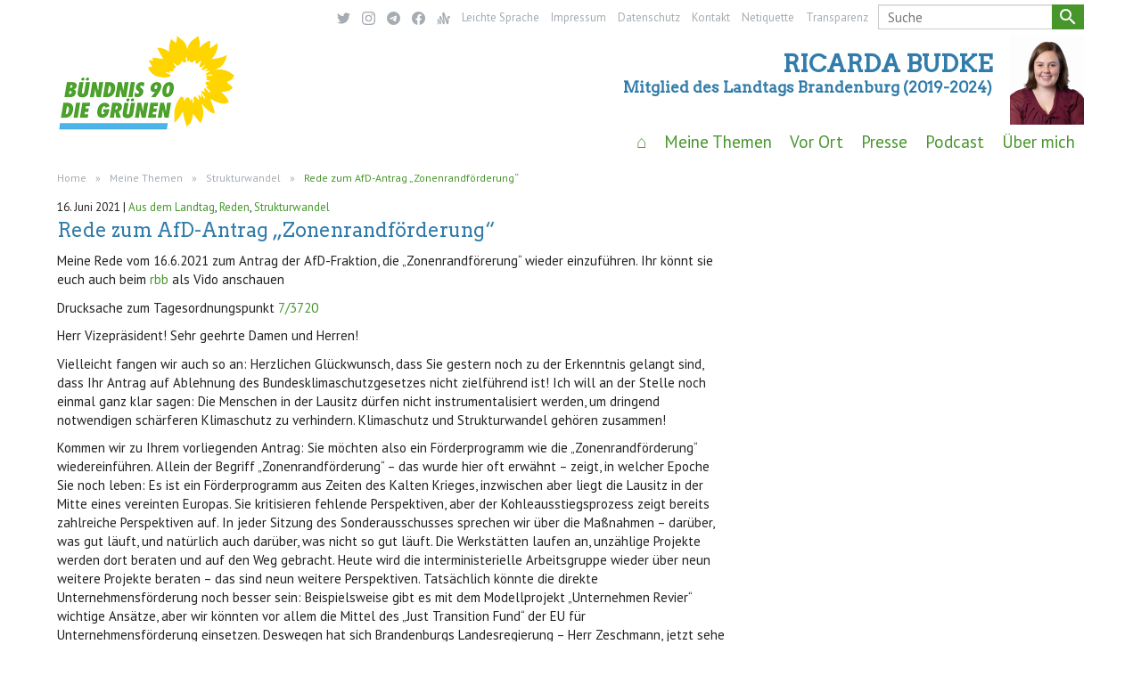

--- FILE ---
content_type: text/html; charset=UTF-8
request_url: https://www.ricarda-budke.de/rede-zum-afd-antrag-zonenrandfoerderung/
body_size: 14460
content:
<!DOCTYPE html>
<html lang="de">
<head>

  <!-- Basic Page Needs
  –––––––––––––––––––––––––––––––––––––––––––––––––– -->
  <meta charset="UTF-8">
  <title> &raquo; Rede zum AfD-Antrag &#8222;Zonenrandförderung&#8220; - Ricarda Budke</title>
  <link rel="profile" href="http://gmpg.org/xfn/11" />
  <link rel="pingback" href="https://www.ricarda-budke.de/xmlrpc.php" />
  <link rel="shortcut icon" href="https://www.ricarda-budke.de/wp-content/themes/ig-gruene-brb-v106/images/favicon.ico" type="image/icon">
  <meta name="Website von Ricarda Budke, Mitglied des Landtags Brandenburg (2019-2024)" content="">

  <!-- Mobile Specific Metas
  –––––––––––––––––––––––––––––––––––––––––––––––––– -->
  <meta name="viewport" content="width=device-width, initial-scale=1">

  <!-- FONT
  –––––––––––––––––––––––––––––––––––––––––––––––––– -->
 
	<link href="https://fonts.googleapis.com/css?family=Arvo|PT+Sans&display=swap" rel="stylesheet"> 
  <link href="https://fonts.googleapis.com/icon?family=Material+Icons" rel="stylesheet">

  <!-- CSS
  –––––––––––––––––––––––––––––––––––––––––––––––––– -->
  <link rel="stylesheet" href="https://www.ricarda-budke.de/wp-content/themes/ig-gruene-brb-v106/css/normalize.css">
  <link rel="stylesheet" href="https://www.ricarda-budke.de/wp-content/themes/ig-gruene-brb-v106/css/skeleton.css">
  <link rel="stylesheet" href="https://www.ricarda-budke.de/wp-content/themes/ig-gruene-brb-v106/css/additional.css">

  <!-- WP -->
  <meta name='robots' content='max-image-preview:large' />
	<style>img:is([sizes="auto" i], [sizes^="auto," i]) { contain-intrinsic-size: 3000px 1500px }</style>
	<script type="text/javascript">
/* <![CDATA[ */
window._wpemojiSettings = {"baseUrl":"https:\/\/s.w.org\/images\/core\/emoji\/16.0.1\/72x72\/","ext":".png","svgUrl":"https:\/\/s.w.org\/images\/core\/emoji\/16.0.1\/svg\/","svgExt":".svg","source":{"concatemoji":"https:\/\/www.ricarda-budke.de\/wp-includes\/js\/wp-emoji-release.min.js?ver=6.8.3"}};
/*! This file is auto-generated */
!function(s,n){var o,i,e;function c(e){try{var t={supportTests:e,timestamp:(new Date).valueOf()};sessionStorage.setItem(o,JSON.stringify(t))}catch(e){}}function p(e,t,n){e.clearRect(0,0,e.canvas.width,e.canvas.height),e.fillText(t,0,0);var t=new Uint32Array(e.getImageData(0,0,e.canvas.width,e.canvas.height).data),a=(e.clearRect(0,0,e.canvas.width,e.canvas.height),e.fillText(n,0,0),new Uint32Array(e.getImageData(0,0,e.canvas.width,e.canvas.height).data));return t.every(function(e,t){return e===a[t]})}function u(e,t){e.clearRect(0,0,e.canvas.width,e.canvas.height),e.fillText(t,0,0);for(var n=e.getImageData(16,16,1,1),a=0;a<n.data.length;a++)if(0!==n.data[a])return!1;return!0}function f(e,t,n,a){switch(t){case"flag":return n(e,"\ud83c\udff3\ufe0f\u200d\u26a7\ufe0f","\ud83c\udff3\ufe0f\u200b\u26a7\ufe0f")?!1:!n(e,"\ud83c\udde8\ud83c\uddf6","\ud83c\udde8\u200b\ud83c\uddf6")&&!n(e,"\ud83c\udff4\udb40\udc67\udb40\udc62\udb40\udc65\udb40\udc6e\udb40\udc67\udb40\udc7f","\ud83c\udff4\u200b\udb40\udc67\u200b\udb40\udc62\u200b\udb40\udc65\u200b\udb40\udc6e\u200b\udb40\udc67\u200b\udb40\udc7f");case"emoji":return!a(e,"\ud83e\udedf")}return!1}function g(e,t,n,a){var r="undefined"!=typeof WorkerGlobalScope&&self instanceof WorkerGlobalScope?new OffscreenCanvas(300,150):s.createElement("canvas"),o=r.getContext("2d",{willReadFrequently:!0}),i=(o.textBaseline="top",o.font="600 32px Arial",{});return e.forEach(function(e){i[e]=t(o,e,n,a)}),i}function t(e){var t=s.createElement("script");t.src=e,t.defer=!0,s.head.appendChild(t)}"undefined"!=typeof Promise&&(o="wpEmojiSettingsSupports",i=["flag","emoji"],n.supports={everything:!0,everythingExceptFlag:!0},e=new Promise(function(e){s.addEventListener("DOMContentLoaded",e,{once:!0})}),new Promise(function(t){var n=function(){try{var e=JSON.parse(sessionStorage.getItem(o));if("object"==typeof e&&"number"==typeof e.timestamp&&(new Date).valueOf()<e.timestamp+604800&&"object"==typeof e.supportTests)return e.supportTests}catch(e){}return null}();if(!n){if("undefined"!=typeof Worker&&"undefined"!=typeof OffscreenCanvas&&"undefined"!=typeof URL&&URL.createObjectURL&&"undefined"!=typeof Blob)try{var e="postMessage("+g.toString()+"("+[JSON.stringify(i),f.toString(),p.toString(),u.toString()].join(",")+"));",a=new Blob([e],{type:"text/javascript"}),r=new Worker(URL.createObjectURL(a),{name:"wpTestEmojiSupports"});return void(r.onmessage=function(e){c(n=e.data),r.terminate(),t(n)})}catch(e){}c(n=g(i,f,p,u))}t(n)}).then(function(e){for(var t in e)n.supports[t]=e[t],n.supports.everything=n.supports.everything&&n.supports[t],"flag"!==t&&(n.supports.everythingExceptFlag=n.supports.everythingExceptFlag&&n.supports[t]);n.supports.everythingExceptFlag=n.supports.everythingExceptFlag&&!n.supports.flag,n.DOMReady=!1,n.readyCallback=function(){n.DOMReady=!0}}).then(function(){return e}).then(function(){var e;n.supports.everything||(n.readyCallback(),(e=n.source||{}).concatemoji?t(e.concatemoji):e.wpemoji&&e.twemoji&&(t(e.twemoji),t(e.wpemoji)))}))}((window,document),window._wpemojiSettings);
/* ]]> */
</script>
<style id='wp-emoji-styles-inline-css' type='text/css'>

	img.wp-smiley, img.emoji {
		display: inline !important;
		border: none !important;
		box-shadow: none !important;
		height: 1em !important;
		width: 1em !important;
		margin: 0 0.07em !important;
		vertical-align: -0.1em !important;
		background: none !important;
		padding: 0 !important;
	}
</style>
<link rel='stylesheet' id='wp-block-library-css' href='https://www.ricarda-budke.de/wp-includes/css/dist/block-library/style.min.css?ver=6.8.3' type='text/css' media='all' />
<style id='classic-theme-styles-inline-css' type='text/css'>
/*! This file is auto-generated */
.wp-block-button__link{color:#fff;background-color:#32373c;border-radius:9999px;box-shadow:none;text-decoration:none;padding:calc(.667em + 2px) calc(1.333em + 2px);font-size:1.125em}.wp-block-file__button{background:#32373c;color:#fff;text-decoration:none}
</style>
<link rel='stylesheet' id='visual-portfolio-block-filter-by-category-css' href='https://www.ricarda-budke.de/wp-content/plugins/visual-portfolio/build/gutenberg/blocks/filter-by-category/style.css?ver=1762827417' type='text/css' media='all' />
<link rel='stylesheet' id='visual-portfolio-block-pagination-css' href='https://www.ricarda-budke.de/wp-content/plugins/visual-portfolio/build/gutenberg/blocks/pagination/style.css?ver=1762827417' type='text/css' media='all' />
<link rel='stylesheet' id='visual-portfolio-block-sort-css' href='https://www.ricarda-budke.de/wp-content/plugins/visual-portfolio/build/gutenberg/blocks/sort/style.css?ver=1762827417' type='text/css' media='all' />
<style id='global-styles-inline-css' type='text/css'>
:root{--wp--preset--aspect-ratio--square: 1;--wp--preset--aspect-ratio--4-3: 4/3;--wp--preset--aspect-ratio--3-4: 3/4;--wp--preset--aspect-ratio--3-2: 3/2;--wp--preset--aspect-ratio--2-3: 2/3;--wp--preset--aspect-ratio--16-9: 16/9;--wp--preset--aspect-ratio--9-16: 9/16;--wp--preset--color--black: #000000;--wp--preset--color--cyan-bluish-gray: #abb8c3;--wp--preset--color--white: #ffffff;--wp--preset--color--pale-pink: #f78da7;--wp--preset--color--vivid-red: #cf2e2e;--wp--preset--color--luminous-vivid-orange: #ff6900;--wp--preset--color--luminous-vivid-amber: #fcb900;--wp--preset--color--light-green-cyan: #7bdcb5;--wp--preset--color--vivid-green-cyan: #00d084;--wp--preset--color--pale-cyan-blue: #8ed1fc;--wp--preset--color--vivid-cyan-blue: #0693e3;--wp--preset--color--vivid-purple: #9b51e0;--wp--preset--gradient--vivid-cyan-blue-to-vivid-purple: linear-gradient(135deg,rgba(6,147,227,1) 0%,rgb(155,81,224) 100%);--wp--preset--gradient--light-green-cyan-to-vivid-green-cyan: linear-gradient(135deg,rgb(122,220,180) 0%,rgb(0,208,130) 100%);--wp--preset--gradient--luminous-vivid-amber-to-luminous-vivid-orange: linear-gradient(135deg,rgba(252,185,0,1) 0%,rgba(255,105,0,1) 100%);--wp--preset--gradient--luminous-vivid-orange-to-vivid-red: linear-gradient(135deg,rgba(255,105,0,1) 0%,rgb(207,46,46) 100%);--wp--preset--gradient--very-light-gray-to-cyan-bluish-gray: linear-gradient(135deg,rgb(238,238,238) 0%,rgb(169,184,195) 100%);--wp--preset--gradient--cool-to-warm-spectrum: linear-gradient(135deg,rgb(74,234,220) 0%,rgb(151,120,209) 20%,rgb(207,42,186) 40%,rgb(238,44,130) 60%,rgb(251,105,98) 80%,rgb(254,248,76) 100%);--wp--preset--gradient--blush-light-purple: linear-gradient(135deg,rgb(255,206,236) 0%,rgb(152,150,240) 100%);--wp--preset--gradient--blush-bordeaux: linear-gradient(135deg,rgb(254,205,165) 0%,rgb(254,45,45) 50%,rgb(107,0,62) 100%);--wp--preset--gradient--luminous-dusk: linear-gradient(135deg,rgb(255,203,112) 0%,rgb(199,81,192) 50%,rgb(65,88,208) 100%);--wp--preset--gradient--pale-ocean: linear-gradient(135deg,rgb(255,245,203) 0%,rgb(182,227,212) 50%,rgb(51,167,181) 100%);--wp--preset--gradient--electric-grass: linear-gradient(135deg,rgb(202,248,128) 0%,rgb(113,206,126) 100%);--wp--preset--gradient--midnight: linear-gradient(135deg,rgb(2,3,129) 0%,rgb(40,116,252) 100%);--wp--preset--font-size--small: 13px;--wp--preset--font-size--medium: 20px;--wp--preset--font-size--large: 36px;--wp--preset--font-size--x-large: 42px;--wp--preset--spacing--20: 0.44rem;--wp--preset--spacing--30: 0.67rem;--wp--preset--spacing--40: 1rem;--wp--preset--spacing--50: 1.5rem;--wp--preset--spacing--60: 2.25rem;--wp--preset--spacing--70: 3.38rem;--wp--preset--spacing--80: 5.06rem;--wp--preset--shadow--natural: 6px 6px 9px rgba(0, 0, 0, 0.2);--wp--preset--shadow--deep: 12px 12px 50px rgba(0, 0, 0, 0.4);--wp--preset--shadow--sharp: 6px 6px 0px rgba(0, 0, 0, 0.2);--wp--preset--shadow--outlined: 6px 6px 0px -3px rgba(255, 255, 255, 1), 6px 6px rgba(0, 0, 0, 1);--wp--preset--shadow--crisp: 6px 6px 0px rgba(0, 0, 0, 1);}:where(.is-layout-flex){gap: 0.5em;}:where(.is-layout-grid){gap: 0.5em;}body .is-layout-flex{display: flex;}.is-layout-flex{flex-wrap: wrap;align-items: center;}.is-layout-flex > :is(*, div){margin: 0;}body .is-layout-grid{display: grid;}.is-layout-grid > :is(*, div){margin: 0;}:where(.wp-block-columns.is-layout-flex){gap: 2em;}:where(.wp-block-columns.is-layout-grid){gap: 2em;}:where(.wp-block-post-template.is-layout-flex){gap: 1.25em;}:where(.wp-block-post-template.is-layout-grid){gap: 1.25em;}.has-black-color{color: var(--wp--preset--color--black) !important;}.has-cyan-bluish-gray-color{color: var(--wp--preset--color--cyan-bluish-gray) !important;}.has-white-color{color: var(--wp--preset--color--white) !important;}.has-pale-pink-color{color: var(--wp--preset--color--pale-pink) !important;}.has-vivid-red-color{color: var(--wp--preset--color--vivid-red) !important;}.has-luminous-vivid-orange-color{color: var(--wp--preset--color--luminous-vivid-orange) !important;}.has-luminous-vivid-amber-color{color: var(--wp--preset--color--luminous-vivid-amber) !important;}.has-light-green-cyan-color{color: var(--wp--preset--color--light-green-cyan) !important;}.has-vivid-green-cyan-color{color: var(--wp--preset--color--vivid-green-cyan) !important;}.has-pale-cyan-blue-color{color: var(--wp--preset--color--pale-cyan-blue) !important;}.has-vivid-cyan-blue-color{color: var(--wp--preset--color--vivid-cyan-blue) !important;}.has-vivid-purple-color{color: var(--wp--preset--color--vivid-purple) !important;}.has-black-background-color{background-color: var(--wp--preset--color--black) !important;}.has-cyan-bluish-gray-background-color{background-color: var(--wp--preset--color--cyan-bluish-gray) !important;}.has-white-background-color{background-color: var(--wp--preset--color--white) !important;}.has-pale-pink-background-color{background-color: var(--wp--preset--color--pale-pink) !important;}.has-vivid-red-background-color{background-color: var(--wp--preset--color--vivid-red) !important;}.has-luminous-vivid-orange-background-color{background-color: var(--wp--preset--color--luminous-vivid-orange) !important;}.has-luminous-vivid-amber-background-color{background-color: var(--wp--preset--color--luminous-vivid-amber) !important;}.has-light-green-cyan-background-color{background-color: var(--wp--preset--color--light-green-cyan) !important;}.has-vivid-green-cyan-background-color{background-color: var(--wp--preset--color--vivid-green-cyan) !important;}.has-pale-cyan-blue-background-color{background-color: var(--wp--preset--color--pale-cyan-blue) !important;}.has-vivid-cyan-blue-background-color{background-color: var(--wp--preset--color--vivid-cyan-blue) !important;}.has-vivid-purple-background-color{background-color: var(--wp--preset--color--vivid-purple) !important;}.has-black-border-color{border-color: var(--wp--preset--color--black) !important;}.has-cyan-bluish-gray-border-color{border-color: var(--wp--preset--color--cyan-bluish-gray) !important;}.has-white-border-color{border-color: var(--wp--preset--color--white) !important;}.has-pale-pink-border-color{border-color: var(--wp--preset--color--pale-pink) !important;}.has-vivid-red-border-color{border-color: var(--wp--preset--color--vivid-red) !important;}.has-luminous-vivid-orange-border-color{border-color: var(--wp--preset--color--luminous-vivid-orange) !important;}.has-luminous-vivid-amber-border-color{border-color: var(--wp--preset--color--luminous-vivid-amber) !important;}.has-light-green-cyan-border-color{border-color: var(--wp--preset--color--light-green-cyan) !important;}.has-vivid-green-cyan-border-color{border-color: var(--wp--preset--color--vivid-green-cyan) !important;}.has-pale-cyan-blue-border-color{border-color: var(--wp--preset--color--pale-cyan-blue) !important;}.has-vivid-cyan-blue-border-color{border-color: var(--wp--preset--color--vivid-cyan-blue) !important;}.has-vivid-purple-border-color{border-color: var(--wp--preset--color--vivid-purple) !important;}.has-vivid-cyan-blue-to-vivid-purple-gradient-background{background: var(--wp--preset--gradient--vivid-cyan-blue-to-vivid-purple) !important;}.has-light-green-cyan-to-vivid-green-cyan-gradient-background{background: var(--wp--preset--gradient--light-green-cyan-to-vivid-green-cyan) !important;}.has-luminous-vivid-amber-to-luminous-vivid-orange-gradient-background{background: var(--wp--preset--gradient--luminous-vivid-amber-to-luminous-vivid-orange) !important;}.has-luminous-vivid-orange-to-vivid-red-gradient-background{background: var(--wp--preset--gradient--luminous-vivid-orange-to-vivid-red) !important;}.has-very-light-gray-to-cyan-bluish-gray-gradient-background{background: var(--wp--preset--gradient--very-light-gray-to-cyan-bluish-gray) !important;}.has-cool-to-warm-spectrum-gradient-background{background: var(--wp--preset--gradient--cool-to-warm-spectrum) !important;}.has-blush-light-purple-gradient-background{background: var(--wp--preset--gradient--blush-light-purple) !important;}.has-blush-bordeaux-gradient-background{background: var(--wp--preset--gradient--blush-bordeaux) !important;}.has-luminous-dusk-gradient-background{background: var(--wp--preset--gradient--luminous-dusk) !important;}.has-pale-ocean-gradient-background{background: var(--wp--preset--gradient--pale-ocean) !important;}.has-electric-grass-gradient-background{background: var(--wp--preset--gradient--electric-grass) !important;}.has-midnight-gradient-background{background: var(--wp--preset--gradient--midnight) !important;}.has-small-font-size{font-size: var(--wp--preset--font-size--small) !important;}.has-medium-font-size{font-size: var(--wp--preset--font-size--medium) !important;}.has-large-font-size{font-size: var(--wp--preset--font-size--large) !important;}.has-x-large-font-size{font-size: var(--wp--preset--font-size--x-large) !important;}
:where(.wp-block-post-template.is-layout-flex){gap: 1.25em;}:where(.wp-block-post-template.is-layout-grid){gap: 1.25em;}
:where(.wp-block-columns.is-layout-flex){gap: 2em;}:where(.wp-block-columns.is-layout-grid){gap: 2em;}
:root :where(.wp-block-pullquote){font-size: 1.5em;line-height: 1.6;}
:where(.wp-block-visual-portfolio-loop.is-layout-flex){gap: 1.25em;}:where(.wp-block-visual-portfolio-loop.is-layout-grid){gap: 1.25em;}
</style>
<link rel='stylesheet' id='categories-images-styles-css' href='https://www.ricarda-budke.de/wp-content/plugins/categories-images/assets/css/zci-styles.css?ver=3.3.1' type='text/css' media='all' />
<link rel='stylesheet' id='contact-form-7-css' href='https://www.ricarda-budke.de/wp-content/plugins/contact-form-7/includes/css/styles.css?ver=6.1.4' type='text/css' media='all' />
<link rel='stylesheet' id='ctf_styles-css' href='https://www.ricarda-budke.de/wp-content/plugins/custom-twitter-feeds/css/ctf-styles.min.css?ver=2.3.1' type='text/css' media='all' />
<link rel='stylesheet' id='osm-map-css-css' href='https://www.ricarda-budke.de/wp-content/plugins/osm/css/osm_map.css?ver=6.8.3' type='text/css' media='all' />
<link rel='stylesheet' id='osm-ol3-css-css' href='https://www.ricarda-budke.de/wp-content/plugins/osm/js/OL/7.1.0/ol.css?ver=6.8.3' type='text/css' media='all' />
<link rel='stylesheet' id='osm-ol3-ext-css-css' href='https://www.ricarda-budke.de/wp-content/plugins/osm/css/osm_map_v3.css?ver=6.8.3' type='text/css' media='all' />
<script type="text/javascript" src="https://www.ricarda-budke.de/wp-includes/js/jquery/jquery.min.js?ver=3.7.1" id="jquery-core-js"></script>
<script type="text/javascript" src="https://www.ricarda-budke.de/wp-includes/js/jquery/jquery-migrate.min.js?ver=3.4.1" id="jquery-migrate-js"></script>
<script type="text/javascript" src="https://www.ricarda-budke.de/wp-content/plugins/osm/js/OL/2.13.1/OpenLayers.js?ver=6.8.3" id="osm-ol-library-js"></script>
<script type="text/javascript" src="https://www.ricarda-budke.de/wp-content/plugins/osm/js/OSM/openlayers/OpenStreetMap.js?ver=6.8.3" id="osm-osm-library-js"></script>
<script type="text/javascript" src="https://www.ricarda-budke.de/wp-content/plugins/osm/js/OSeaM/harbours.js?ver=6.8.3" id="osm-harbours-library-js"></script>
<script type="text/javascript" src="https://www.ricarda-budke.de/wp-content/plugins/osm/js/OSeaM/map_utils.js?ver=6.8.3" id="osm-map-utils-library-js"></script>
<script type="text/javascript" src="https://www.ricarda-budke.de/wp-content/plugins/osm/js/OSeaM/utilities.js?ver=6.8.3" id="osm-utilities-library-js"></script>
<script type="text/javascript" src="https://www.ricarda-budke.de/wp-content/plugins/osm/js/osm-plugin-lib.js?ver=6.8.3" id="OsmScript-js"></script>
<script type="text/javascript" src="https://www.ricarda-budke.de/wp-content/plugins/osm/js/polyfill/v2/polyfill.min.js?features=requestAnimationFrame%2CElement.prototype.classList%2CURL&amp;ver=6.8.3" id="osm-polyfill-js"></script>
<script type="text/javascript" src="https://www.ricarda-budke.de/wp-content/plugins/osm/js/OL/7.1.0/ol.js?ver=6.8.3" id="osm-ol3-library-js"></script>
<script type="text/javascript" src="https://www.ricarda-budke.de/wp-content/plugins/osm/js/osm-v3-plugin-lib.js?ver=6.8.3" id="osm-ol3-ext-library-js"></script>
<script type="text/javascript" src="https://www.ricarda-budke.de/wp-content/plugins/osm/js/osm-metabox-events.js?ver=6.8.3" id="osm-ol3-metabox-events-js"></script>
<script type="text/javascript" src="https://www.ricarda-budke.de/wp-content/plugins/osm/js/osm-startup-lib.js?ver=6.8.3" id="osm-map-startup-js"></script>
<link rel="https://api.w.org/" href="https://www.ricarda-budke.de/wp-json/" /><link rel="alternate" title="JSON" type="application/json" href="https://www.ricarda-budke.de/wp-json/wp/v2/posts/1755" /><link rel="EditURI" type="application/rsd+xml" title="RSD" href="https://www.ricarda-budke.de/xmlrpc.php?rsd" />
<meta name="generator" content="WordPress 6.8.3" />
<link rel="canonical" href="https://www.ricarda-budke.de/rede-zum-afd-antrag-zonenrandfoerderung/" />
<link rel='shortlink' href='https://www.ricarda-budke.de/?p=1755' />
<link rel="alternate" title="oEmbed (JSON)" type="application/json+oembed" href="https://www.ricarda-budke.de/wp-json/oembed/1.0/embed?url=https%3A%2F%2Fwww.ricarda-budke.de%2Frede-zum-afd-antrag-zonenrandfoerderung%2F" />
<link rel="alternate" title="oEmbed (XML)" type="text/xml+oembed" href="https://www.ricarda-budke.de/wp-json/oembed/1.0/embed?url=https%3A%2F%2Fwww.ricarda-budke.de%2Frede-zum-afd-antrag-zonenrandfoerderung%2F&#038;format=xml" />
<script type="text/javascript"> 

/**  all layers have to be in this global array - in further process each map will have something like vectorM[map_ol3js_n][layer_n] */
var vectorM = [[]];


/** put translations from PHP/mo to JavaScript */
var translations = [];

/** global GET-Parameters */
var HTTP_GET_VARS = [];

</script><!-- OSM plugin V6.1.9: did not add geo meta tags. --> 
        <style>
            span[class*="simple-icon-"] {
            	width: 1.5rem;
            	height: 1.5rem;
            	display: inline-block;

            }
            span[class*="simple-icon-"] svg {
            	display: inline-block;
            	vertical-align: middle;
                height: inherit;
                width: inherit;
            }
        </style>
    <script type='text/javascript'>
/* <![CDATA[ */
var VPData = {"version":"3.4.1","pro":false,"__":{"couldnt_retrieve_vp":"Couldn't retrieve Visual Portfolio ID.","pswp_close":"Close (Esc)","pswp_share":"Share","pswp_fs":"Toggle fullscreen","pswp_zoom":"Zoom in\/out","pswp_prev":"Previous (arrow left)","pswp_next":"Next (arrow right)","pswp_share_fb":"Share on Facebook","pswp_share_tw":"Tweet","pswp_share_x":"X","pswp_share_pin":"Pin it","pswp_download":"Download","fancybox_close":"Close","fancybox_next":"Next","fancybox_prev":"Previous","fancybox_error":"The requested content cannot be loaded. <br \/> Please try again later.","fancybox_play_start":"Start slideshow","fancybox_play_stop":"Pause slideshow","fancybox_full_screen":"Full screen","fancybox_thumbs":"Thumbnails","fancybox_download":"Download","fancybox_share":"Share","fancybox_zoom":"Zoom"},"settingsPopupGallery":{"enable_on_wordpress_images":false,"vendor":"fancybox","deep_linking":false,"deep_linking_url_to_share_images":false,"show_arrows":true,"show_counter":true,"show_zoom_button":true,"show_fullscreen_button":true,"show_share_button":true,"show_close_button":true,"show_thumbs":true,"show_download_button":false,"show_slideshow":false,"click_to_zoom":true,"restore_focus":true},"screenSizes":[320,576,768,992,1200]};
/* ]]> */
</script>
		<noscript>
			<style type="text/css">
				.vp-portfolio__preloader-wrap{display:none}.vp-portfolio__filter-wrap,.vp-portfolio__items-wrap,.vp-portfolio__pagination-wrap,.vp-portfolio__sort-wrap{opacity:1;visibility:visible}.vp-portfolio__item .vp-portfolio__item-img noscript+img,.vp-portfolio__thumbnails-wrap{display:none}
			</style>
		</noscript>
		<meta name="tec-api-version" content="v1"><meta name="tec-api-origin" content="https://www.ricarda-budke.de"><link rel="alternate" href="https://www.ricarda-budke.de/wp-json/tribe/events/v1/" />		<style type="text/css">
			/* If html does not have either class, do not show lazy loaded images. */
			html:not(.vp-lazyload-enabled):not(.js) .vp-lazyload {
				display: none;
			}
		</style>
		<script>
			document.documentElement.classList.add(
				'vp-lazyload-enabled'
			);
		</script>
		
</head>
<body>

  <!-- Primary Page Layout
  –––––––––––––––––––––––––––––––––––––––––––––––––– -->
    <header>
      <nav class="menus tablet">
      <ul class="topmenu"><li id="menu-item-340" class="menu-item menu-item-type-post_type menu-item-object-page menu-item-340 dropdown"><a href="https://www.ricarda-budke.de/kontakt/">Kontakt</a></li>
<li id="menu-item-341" class="menu-item menu-item-type-post_type menu-item-object-page menu-item-privacy-policy menu-item-341 dropdown"><a rel="privacy-policy" href="https://www.ricarda-budke.de/datenschutz/">Datenschutz</a></li>
<li id="menu-item-342" class="menu-item menu-item-type-post_type menu-item-object-page menu-item-342 dropdown"><a href="https://www.ricarda-budke.de/impressum/">Impressum</a></li>
</ul>      </nav>
      <div class="row tablet">
        <div class="full column mobilemenu">
          <div class="mobilemenu-head">
            <a href="https://www.ricarda-budke.de" class="mobilemenu-title">Ricarda Budke</a>
            <a href="#" id="mobilemenu-btn" class="mobilemenu-btn"><i class="material-icons">menu</i></a>  
          </div>
          <ul id="mobilemenu-items" class="menu"><li id="menu-item-332" class="menu-item menu-item-type-custom menu-item-object-custom menu-item-home menu-item-332 dropdown"><a href="https://www.ricarda-budke.de">⌂</a></li>
<li id="menu-item-350" class="menu-item menu-item-type-taxonomy menu-item-object-category current-post-ancestor menu-item-has-children menu-item-350 dropdown"><a href="https://www.ricarda-budke.de/category/meine-themen/">Meine Themen</a>
<ul class="sub-menu">
	<li id="menu-item-352" class="menu-item menu-item-type-taxonomy menu-item-object-category menu-item-352 dropdown"><a href="https://www.ricarda-budke.de/category/meine-themen/klima/">Klima</a></li>
	<li id="menu-item-351" class="menu-item menu-item-type-taxonomy menu-item-object-category menu-item-351 dropdown"><a href="https://www.ricarda-budke.de/category/meine-themen/jugend/">Jugend</a></li>
	<li id="menu-item-1200" class="menu-item menu-item-type-taxonomy menu-item-object-category current-post-ancestor current-menu-parent current-post-parent menu-item-1200 dropdown"><a href="https://www.ricarda-budke.de/category/meine-themen/strukturwandel/">Strukturwandel</a></li>
	<li id="menu-item-353" class="menu-item menu-item-type-taxonomy menu-item-object-category menu-item-353 dropdown"><a href="https://www.ricarda-budke.de/category/meine-themen/landesplanung/">Landesplanung</a></li>
	<li id="menu-item-354" class="menu-item menu-item-type-taxonomy menu-item-object-category menu-item-354 dropdown"><a href="https://www.ricarda-budke.de/category/meine-themen/wohnen-und-bauen/">Wohnen und Bauen</a></li>
</ul>
</li>
<li id="menu-item-439" class="menu-item menu-item-type-taxonomy menu-item-object-category menu-item-has-children menu-item-439 dropdown"><a href="https://www.ricarda-budke.de/category/vor-ort/">Vor Ort</a>
<ul class="sub-menu">
	<li id="menu-item-582" class="menu-item menu-item-type-post_type menu-item-object-page menu-item-582 dropdown"><a href="https://www.ricarda-budke.de/buero/">Meine Büros</a></li>
	<li id="menu-item-387" class="menu-item menu-item-type-taxonomy menu-item-object-category menu-item-387 dropdown"><a href="https://www.ricarda-budke.de/category/vor-ort/themen-in-der-region/">Themen in der Region</a></li>
	<li id="menu-item-486" class="menu-item menu-item-type-taxonomy menu-item-object-category menu-item-486 dropdown"><a href="https://www.ricarda-budke.de/category/vor-ort/sommertour/">Sommertour</a></li>
</ul>
</li>
<li id="menu-item-602" class="menu-item menu-item-type-taxonomy menu-item-object-category menu-item-has-children menu-item-602 dropdown"><a href="https://www.ricarda-budke.de/category/presse/">Presse</a>
<ul class="sub-menu">
	<li id="menu-item-481" class="menu-item menu-item-type-post_type menu-item-object-page menu-item-481 dropdown"><a href="https://www.ricarda-budke.de/ich-in-der-presse/">Ich in der Presse</a></li>
	<li id="menu-item-355" class="menu-item menu-item-type-taxonomy menu-item-object-category menu-item-355 dropdown"><a href="https://www.ricarda-budke.de/category/presse/pressemitteilungen/">Pressemitteilungen</a></li>
	<li id="menu-item-1239" class="menu-item menu-item-type-post_type menu-item-object-page menu-item-1239 dropdown"><a href="https://www.ricarda-budke.de/presse-kit/">Pressebilder</a></li>
</ul>
</li>
<li id="menu-item-841" class="menu-item menu-item-type-taxonomy menu-item-object-category menu-item-841 dropdown"><a href="https://www.ricarda-budke.de/category/ueber-mich/lass-uns-mal-machen-podcast/">Podcast</a></li>
<li id="menu-item-1525" class="menu-item menu-item-type-post_type menu-item-object-page menu-item-has-children menu-item-1525 dropdown"><a href="https://www.ricarda-budke.de/ueber-mich/">Über mich</a>
<ul class="sub-menu">
	<li id="menu-item-1529" class="menu-item menu-item-type-post_type menu-item-object-page menu-item-1529 dropdown"><a href="https://www.ricarda-budke.de/meine-arbeit/">Meine Arbeit als Abgeordnete</a></li>
	<li id="menu-item-2307" class="menu-item menu-item-type-taxonomy menu-item-object-category current-post-ancestor current-menu-parent current-post-parent menu-item-2307 dropdown"><a href="https://www.ricarda-budke.de/category/ueber-mich/reden/">Reden</a></li>
</ul>
</li>
</ul>        </div>
      </div>
      <div class="container">
        <div class="row desktop">
        	<nav>
            <!-- Search Form -->
            <form role="search" method="get" id="searchform" class="desktop" action="https://www.ricarda-budke.de/">
    <div>
        <input type="text" value="" name="s" id="s" placeholder="Suche" />
        <button type="submit" id="searchsubmit" value="Search" />
            <i class="material-icons">search</i>
        </button>
    </div>
</form>              <!--- Topmenu Desktop -->
              <ul class="topmenu desktop"><li id="menu-item-343" class="menu-item menu-item-type-custom menu-item-object-custom simple-icon menu-item-343 dropdown"><a href="https://twitter.com/RicardaBudke"><span class="simple-icon-twitter" style="fill:#1DA1F2;"><svg role="img" xmlns="http://www.w3.org/2000/svg" viewBox="0 0 24 24"><title>Twitter</title><path d="M23.953 4.57a10 10 0 01-2.825.775 4.958 4.958 0 002.163-2.723c-.951.555-2.005.959-3.127 1.184a4.92 4.92 0 00-8.384 4.482C7.69 8.095 4.067 6.13 1.64 3.162a4.822 4.822 0 00-.666 2.475c0 1.71.87 3.213 2.188 4.096a4.904 4.904 0 01-2.228-.616v.06a4.923 4.923 0 003.946 4.827 4.996 4.996 0 01-2.212.085 4.936 4.936 0 004.604 3.417 9.867 9.867 0 01-6.102 2.105c-.39 0-.779-.023-1.17-.067a13.995 13.995 0 007.557 2.209c9.053 0 13.998-7.496 13.998-13.985 0-.21 0-.42-.015-.63A9.935 9.935 0 0024 4.59z" /></svg></span></a></li>
<li id="menu-item-344" class="menu-item menu-item-type-custom menu-item-object-custom simple-icon menu-item-344 dropdown"><a href="https://www.instagram.com/ricardabudke"><span class="simple-icon-instagram" style="fill:#E4405F;"><svg role="img" viewBox="0 0 24 24" xmlns="http://www.w3.org/2000/svg"><title>Instagram</title><path d="M12 0C8.74 0 8.333.015 7.053.072 5.775.132 4.905.333 4.14.63c-.789.306-1.459.717-2.126 1.384S.935 3.35.63 4.14C.333 4.905.131 5.775.072 7.053.012 8.333 0 8.74 0 12s.015 3.667.072 4.947c.06 1.277.261 2.148.558 2.913.306.788.717 1.459 1.384 2.126.667.666 1.336 1.079 2.126 1.384.766.296 1.636.499 2.913.558C8.333 23.988 8.74 24 12 24s3.667-.015 4.947-.072c1.277-.06 2.148-.262 2.913-.558.788-.306 1.459-.718 2.126-1.384.666-.667 1.079-1.335 1.384-2.126.296-.765.499-1.636.558-2.913.06-1.28.072-1.687.072-4.947s-.015-3.667-.072-4.947c-.06-1.277-.262-2.149-.558-2.913-.306-.789-.718-1.459-1.384-2.126C21.319 1.347 20.651.935 19.86.63c-.765-.297-1.636-.499-2.913-.558C15.667.012 15.26 0 12 0zm0 2.16c3.203 0 3.585.016 4.85.071 1.17.055 1.805.249 2.227.415.562.217.96.477 1.382.896.419.42.679.819.896 1.381.164.422.36 1.057.413 2.227.057 1.266.07 1.646.07 4.85s-.015 3.585-.074 4.85c-.061 1.17-.256 1.805-.421 2.227-.224.562-.479.96-.899 1.382-.419.419-.824.679-1.38.896-.42.164-1.065.36-2.235.413-1.274.057-1.649.07-4.859.07-3.211 0-3.586-.015-4.859-.074-1.171-.061-1.816-.256-2.236-.421-.569-.224-.96-.479-1.379-.899-.421-.419-.69-.824-.9-1.38-.165-.42-.359-1.065-.42-2.235-.045-1.26-.061-1.649-.061-4.844 0-3.196.016-3.586.061-4.861.061-1.17.255-1.814.42-2.234.21-.57.479-.96.9-1.381.419-.419.81-.689 1.379-.898.42-.166 1.051-.361 2.221-.421 1.275-.045 1.65-.06 4.859-.06l.045.03zm0 3.678c-3.405 0-6.162 2.76-6.162 6.162 0 3.405 2.76 6.162 6.162 6.162 3.405 0 6.162-2.76 6.162-6.162 0-3.405-2.76-6.162-6.162-6.162zM12 16c-2.21 0-4-1.79-4-4s1.79-4 4-4 4 1.79 4 4-1.79 4-4 4zm7.846-10.405c0 .795-.646 1.44-1.44 1.44-.795 0-1.44-.646-1.44-1.44 0-.794.646-1.439 1.44-1.439.793-.001 1.44.645 1.44 1.439z" /></svg></span></a></li>
<li id="menu-item-345" class="menu-item menu-item-type-custom menu-item-object-custom simple-icon menu-item-345 dropdown"><a href="https://t.me/ricardabudke_mdl"><span class="simple-icon-telegram" style="fill:#26A5E4;"><svg role="img" viewBox="0 0 24 24" xmlns="http://www.w3.org/2000/svg"><title>Telegram</title><path d="M11.944 0A12 12 0 0 0 0 12a12 12 0 0 0 12 12 12 12 0 0 0 12-12A12 12 0 0 0 12 0a12 12 0 0 0-.056 0zm4.962 7.224c.1-.002.321.023.465.14a.506.506 0 0 1 .171.325c.016.093.036.306.02.472-.18 1.898-.962 6.502-1.36 8.627-.168.9-.499 1.201-.82 1.23-.696.065-1.225-.46-1.9-.902-1.056-.693-1.653-1.124-2.678-1.8-1.185-.78-.417-1.21.258-1.91.177-.184 3.247-2.977 3.307-3.23.007-.032.014-.15-.056-.212s-.174-.041-.249-.024c-.106.024-1.793 1.14-5.061 3.345-.48.33-.913.49-1.302.48-.428-.008-1.252-.241-1.865-.44-.752-.245-1.349-.374-1.297-.789.027-.216.325-.437.893-.663 3.498-1.524 5.83-2.529 6.998-3.014 3.332-1.386 4.025-1.627 4.476-1.635z" /></svg></span></a></li>
<li id="menu-item-346" class="menu-item menu-item-type-custom menu-item-object-custom simple-icon menu-item-346 dropdown"><a href="https://www.facebook.com/ricardabudke/"><span class="simple-icon-facebook" style="fill:#1877F2;"><svg role="img" xmlns="http://www.w3.org/2000/svg" viewBox="0 0 24 24"><title>Facebook</title><path d="M24 12.073c0-6.627-5.373-12-12-12s-12 5.373-12 12c0 5.99 4.388 10.954 10.125 11.854v-8.385H7.078v-3.47h3.047V9.43c0-3.007 1.792-4.669 4.533-4.669 1.312 0 2.686.235 2.686.235v2.953H15.83c-1.491 0-1.956.925-1.956 1.874v2.25h3.328l-.532 3.47h-2.796v8.385C19.612 23.027 24 18.062 24 12.073z" /></svg></span></a></li>
<li id="menu-item-1175" class="menu-item menu-item-type-custom menu-item-object-custom simple-icon menu-item-1175 dropdown"><a href="https://anchor.fm/lassunsmalmachen"><span class="simple-icon-anchor" style="fill:#5000B9;"><svg role="img" viewBox="0 0 24 24" xmlns="http://www.w3.org/2000/svg"><title>Anchor</title><path d="M23.214 8.166S22.209 7.69 21.164 8c-.782.23-1.638.824-2.125 2.055-.939 2.363-.126 6.484-.444 6.484s-1.319-3.797-2.658-7.752c-1.34-3.954-2.497-8.061-4.588-7.73-1.854.293-1.279 4.976-.553 9.362.658 3.976 1.419 7.698.984 7.698-.777.001-3.326-10.988-5.939-10.57-2.613.416.753 12.525.046 12.548-.581.019-2.006-7.37-4.121-7.031-1.602.257-.175 6.006-.109 7.61.016.402.141 1.157-.461 1.157H0v1.118h1.958c.402-.02.72-.174.881-.57.544-1.342-.884-7.042-.55-7.084.23-.028.725 1.707 1.416 3.67.69 1.963 1.383 3.995 2.696 3.995 2.83 0-.057-11.121.504-11.121.297 0 1.106 2.26 1.995 4.738 1.089 3.028 2.416 6.387 4.018 6.387 1.912 0 1.29-4.338.698-8.495-.513-3.598-1.114-6.978-.793-6.978.721 0 3.447 15.467 6.72 15.467 1.64 0 1.658-3.233 1.658-6.72 0-2.448-.204-4.68 1.331-5.217.73-.254 1.468.198 1.468.198Z" /></svg></span></a></li>
<li id="menu-item-2384" class="menu-item menu-item-type-post_type menu-item-object-page menu-item-2384 dropdown"><a href="https://www.ricarda-budke.de/leichte-sprache/">Leichte Sprache</a></li>
<li id="menu-item-333" class="menu-item menu-item-type-post_type menu-item-object-page menu-item-333 dropdown"><a href="https://www.ricarda-budke.de/impressum/">Impressum</a></li>
<li id="menu-item-334" class="menu-item menu-item-type-post_type menu-item-object-page menu-item-privacy-policy menu-item-334 dropdown"><a rel="privacy-policy" href="https://www.ricarda-budke.de/datenschutz/">Datenschutz</a></li>
<li id="menu-item-335" class="menu-item menu-item-type-post_type menu-item-object-page menu-item-335 dropdown"><a href="https://www.ricarda-budke.de/kontakt/">Kontakt</a></li>
<li id="menu-item-336" class="menu-item menu-item-type-post_type menu-item-object-page menu-item-336 dropdown"><a href="https://www.ricarda-budke.de/netiquette/">Netiquette</a></li>
<li id="menu-item-575" class="menu-item menu-item-type-post_type menu-item-object-page menu-item-575 dropdown"><a href="https://www.ricarda-budke.de/transparenz/">Transparenz</a></li>
</ul>          </nav>
        </div>  
        
        <div class="row desktop" style="padding-top: 0px;"> 
          	<div class="three columns logo">
          		<a href="https://www.ricarda-budke.de" class="custom-logo desktop-link" rel="home"><img src="https://www.ricarda-budke.de/wp-content/themes/ig-gruene-brb-v106/images/ig-Logo-B90BRB.png" class="custom-logo desktop" alt="Website von Ricarda Budke, Mitglied des Landtags Brandenburg (2019-2024)" title="Website von Ricarda Budke, Mitglied des Landtags Brandenburg (2019-2024)" width="199" height="123"></a>	
            </div>
            <nav class="nine columns menus">
            <!-- Abgeordneten -->
                          <div class="abgeordnete">
              <div class="bild"><img src="https://www.ricarda-budke.de/wp-content/uploads/2020/12/cropped-Portrait-Ricarda-freigestellt.png" title="RICARDA BUDKE"></div>
              <div class="name"><h1>RICARDA BUDKE</h1><h3>Mitglied des Landtags Brandenburg (2019-2024)</h3></div>
              </div>
                        <!-- Hauptemnu -->
            <ul class="mainmenu desktop"><li class="menu-item menu-item-type-custom menu-item-object-custom menu-item-home menu-item-332 dropdown"><a href="https://www.ricarda-budke.de">⌂</a></li>
<li class="menu-item menu-item-type-taxonomy menu-item-object-category current-post-ancestor menu-item-has-children menu-item-350 dropdown"><a href="https://www.ricarda-budke.de/category/meine-themen/">Meine Themen</a>
<ul class="sub-menu">
	<li class="menu-item menu-item-type-taxonomy menu-item-object-category menu-item-352 dropdown"><a href="https://www.ricarda-budke.de/category/meine-themen/klima/">Klima</a></li>
	<li class="menu-item menu-item-type-taxonomy menu-item-object-category menu-item-351 dropdown"><a href="https://www.ricarda-budke.de/category/meine-themen/jugend/">Jugend</a></li>
	<li class="menu-item menu-item-type-taxonomy menu-item-object-category current-post-ancestor current-menu-parent current-post-parent menu-item-1200 dropdown"><a href="https://www.ricarda-budke.de/category/meine-themen/strukturwandel/">Strukturwandel</a></li>
	<li class="menu-item menu-item-type-taxonomy menu-item-object-category menu-item-353 dropdown"><a href="https://www.ricarda-budke.de/category/meine-themen/landesplanung/">Landesplanung</a></li>
	<li class="menu-item menu-item-type-taxonomy menu-item-object-category menu-item-354 dropdown"><a href="https://www.ricarda-budke.de/category/meine-themen/wohnen-und-bauen/">Wohnen und Bauen</a></li>
</ul>
</li>
<li class="menu-item menu-item-type-taxonomy menu-item-object-category menu-item-has-children menu-item-439 dropdown"><a href="https://www.ricarda-budke.de/category/vor-ort/">Vor Ort</a>
<ul class="sub-menu">
	<li class="menu-item menu-item-type-post_type menu-item-object-page menu-item-582 dropdown"><a href="https://www.ricarda-budke.de/buero/">Meine Büros</a></li>
	<li class="menu-item menu-item-type-taxonomy menu-item-object-category menu-item-387 dropdown"><a href="https://www.ricarda-budke.de/category/vor-ort/themen-in-der-region/">Themen in der Region</a></li>
	<li class="menu-item menu-item-type-taxonomy menu-item-object-category menu-item-486 dropdown"><a href="https://www.ricarda-budke.de/category/vor-ort/sommertour/">Sommertour</a></li>
</ul>
</li>
<li class="menu-item menu-item-type-taxonomy menu-item-object-category menu-item-has-children menu-item-602 dropdown"><a href="https://www.ricarda-budke.de/category/presse/">Presse</a>
<ul class="sub-menu">
	<li class="menu-item menu-item-type-post_type menu-item-object-page menu-item-481 dropdown"><a href="https://www.ricarda-budke.de/ich-in-der-presse/">Ich in der Presse</a></li>
	<li class="menu-item menu-item-type-taxonomy menu-item-object-category menu-item-355 dropdown"><a href="https://www.ricarda-budke.de/category/presse/pressemitteilungen/">Pressemitteilungen</a></li>
	<li class="menu-item menu-item-type-post_type menu-item-object-page menu-item-1239 dropdown"><a href="https://www.ricarda-budke.de/presse-kit/">Pressebilder</a></li>
</ul>
</li>
<li class="menu-item menu-item-type-taxonomy menu-item-object-category menu-item-841 dropdown"><a href="https://www.ricarda-budke.de/category/ueber-mich/lass-uns-mal-machen-podcast/">Podcast</a></li>
<li class="menu-item menu-item-type-post_type menu-item-object-page menu-item-has-children menu-item-1525 dropdown"><a href="https://www.ricarda-budke.de/ueber-mich/">Über mich</a>
<ul class="sub-menu">
	<li class="menu-item menu-item-type-post_type menu-item-object-page menu-item-1529 dropdown"><a href="https://www.ricarda-budke.de/meine-arbeit/">Meine Arbeit als Abgeordnete</a></li>
	<li class="menu-item menu-item-type-taxonomy menu-item-object-category current-post-ancestor current-menu-parent current-post-parent menu-item-2307 dropdown"><a href="https://www.ricarda-budke.de/category/ueber-mich/reden/">Reden</a></li>
</ul>
</li>
</ul>          </nav>
        </div>
      </div>
    </header>
<article class="container">
  <div class="row">
    <div class="full column breadcrumbs">
      <ul id="ah-breadcrumb" class="ah-breadcrumb"><li class="item"><a href="https://www.ricarda-budke.de">Home</a></li><li class="seperator">&#187;</li><li class="item item-cat"><a href="https://www.ricarda-budke.de/category/meine-themen/">Meine Themen</a></li><li class="seperator">&#187;</li><li class="item item-cat"><a href="https://www.ricarda-budke.de/category/meine-themen/strukturwandel/">Strukturwandel</a></li><li class="seperator">&#187;</li><li class="item current">Rede zum AfD-Antrag &#8222;Zonenrandförderung&#8220;</li></ul>    </div>
  </div>
  <div class="row">
    <div class="two-thirds column spacer bottom">
              <p class="item-head">16. Juni 2021 | <a href="https://www.ricarda-budke.de/category/meine-themen/aus-dem-landtag/" rel="category tag">Aus dem Landtag</a>, <a href="https://www.ricarda-budke.de/category/ueber-mich/reden/" rel="category tag">Reden</a>, <a href="https://www.ricarda-budke.de/category/meine-themen/strukturwandel/" rel="category tag">Strukturwandel</a></p>
        <h1>Rede zum AfD-Antrag &#8222;Zonenrandförderung&#8220;</h1>
        <div class="entry">
            
<p>Meine Rede vom 16.6.2021 zum Antrag der AfD-Fraktion, die &#8222;Zonenrandförerung&#8220; wieder einzuführen. Ihr könnt sie euch auch beim <a href="https://www.rbb-online.de/imparlament/brandenburg/2021/16--juni-2021/16_juni_2021_-_46__Sitzung_des_Brandenburger_Landtags1/ricarda-budke--buendnis-90-die-gruenen---top5.html">rbb</a> als Vido anschauen</p>



<span id="more-1755"></span>



<p>Drucksache zum Tagesordnungspunkt <a href="https://www.parlamentsdokumentation.brandenburg.de/parladoku/w7/drs/ab_3700/3720.pdf">7/3720</a></p>



<p>Herr Vizepräsident! Sehr geehrte Damen und Herren!</p>



<p>Vielleicht fangen wir auch so an: Herzlichen Glückwunsch, dass Sie gestern noch zu der Erkenntnis gelangt sind, dass Ihr Antrag auf Ablehnung des Bundesklimaschutzgesetzes nicht zielführend ist! Ich will an der Stelle noch einmal ganz klar sagen: Die Menschen in der Lausitz dürfen nicht instrumentalisiert werden, um dringend notwendigen schärferen Klimaschutz zu verhindern. Klimaschutz und Strukturwandel gehören zusammen!</p>



<p>Kommen wir zu Ihrem vorliegenden Antrag: Sie möchten also ein Förderprogramm wie die „Zonenrandförderung“ wiedereinführen. Allein der Begriff „Zonenrandförderung“ &#8211; das wurde hier oft erwähnt &#8211; zeigt, in welcher Epoche Sie noch leben: Es ist ein Förderprogramm aus Zeiten des Kalten Krieges, inzwischen aber liegt die Lausitz in der Mitte eines vereinten Europas. Sie kritisieren fehlende Perspektiven, aber der Kohleausstiegsprozess zeigt bereits zahlreiche Perspektiven auf. In jeder Sitzung des Sonderausschusses sprechen wir über die Maßnahmen &#8211; darüber, was gut läuft, und natürlich auch darüber, was nicht so gut läuft. Die Werkstätten laufen an, unzählige Projekte werden dort beraten und auf den Weg gebracht. Heute wird die interministerielle Arbeitsgruppe wieder über neun weitere Projekte beraten &#8211; das sind neun weitere Perspektiven. Tatsächlich könnte die direkte Unternehmensförderung noch besser sein: Beispielsweise gibt es mit dem Modellprojekt „Unternehmen Revier“ wichtige Ansätze, aber wir könnten vor allem die Mittel des „Just Transition Fund“ der EU für Unternehmensförderung einsetzen. Deswegen hat sich Brandenburgs Landesregierung &#8211; Herr Zeschmann, jetzt sehe ich Sie hier in den Reihen gar nicht &#8211; ja beim Bund dafür eingesetzt, dass die Mittel nicht verrechnet werden, und einen Teilerfolg erzielt, denn genau diese Mittel sind so wichtig, um Unternehmen bei der ökologischen und sozialen Transformation zu unterstützen. Was wir an der Stelle bräuchten, wäre eben eine Bundesregierung, die uns nicht das Geld der EU streitig macht.</p>



<p>Sie beantragen hier ein Förderprogramm fernab bestehender Strukturen, auch fernab realer Herausforderungen in der Lausitz. Das hat meiner Meinung nach auch der Austausch mit dem Chef der Arbeitsagentur Cottbus im Ausschuss ergeben: Die Zeiten haben sich geändert. Wir haben vor allem einen Mangel an gut ausgebildeten jungen Menschen, die in der Region bleiben wollen oder dorthin kommen möchten. Ich gehöre zu dieser Gruppe junger Menschen, die zum Bleiben bewegt werden sollen &#8211; so wird es immer gesagt. Viele junge Menschen in meinem Umfeld ziehen weg: Nur wenige ziehen tatsächlich weg, weil sie keinen Job finden, die meisten aber, weil sie denken, dass das Leben in Leipzig oder Berlin lebenswerter ist. Das bedeutet, wir müssen den Strukturwandelprozess breit sehen: Der Strukturwandelprozess darf nicht nur, wie in dem Antrag formuliert, auf wirtschaftliche Faktoren bezogen werden. Eine lebenswerte Region braucht mehr. Daher gelten für uns folgende Grundsätze: Nur die Förderung nachhaltiger Projekte ist sinnvoll. Es wäre absurd, Projekte zu fördern, die die erzielten Erfolge in der CO2- Einsparung zunichtemachen. Darum &#8211; erstens -: Gestalten wir den Strukturwandel ökologisch und nachhaltig! In der Region brauchen wir vor allem Menschen, die kommen und die bleiben. Das tun sie aber nur, wenn sie nach Feierabend Angebote finden, Angebote, die sie davon abhalten, nach Berlin zurückzufahren. Darum &#8211; zweitens -: Erleichtern wir die Bereitstellung von kulturellen Angeboten und der entsprechenden Infrastruktur! Das Ehrenamt bildet ein wichtiges Rückgrat. Menschen erfahren Selbstwirksamkeit, wenn sie ehrenamtlich tätig sind, und bleiben gerne dort, wo ihr Ehrenamt möglich ist und geschätzt wird. Außerdem wissen sie oft am besten, was für sie vor Ort wichtig ist. Darum müssen wir weiterhin die aktive Zivilgesellschaft stärken. Keiner dieser Punkte findet Erwähnung in Ihrem Antrag. Ich bin froh, dass Ihr Bild des Strukturwandels nicht mehrheitsfähig ist &#8211; weder in der Lausitz noch in diesem Parlament. &#8211; Ich danke Ihnen.</p>
        </div>
        
      
      <h1 class="spacer top">Verwandte Beiträge</h1>
      <p class="item-head related-list">20. August 2024</p>
          <h3><a href="https://www.ricarda-budke.de/grosser-erfolg-des-ersten-aufrufs-des-teilhabefonds-lausitz-zweiter-aufruf-fuer-september-2024-geplant/">Großer Erfolg des ersten Aufrufs des Teilhabefonds Lausitz – Zweiter Aufruf für September 2024 geplant</a></h3>
    
      <p class="item-head related-list">29. Juli 2024</p>
          <h3><a href="https://www.ricarda-budke.de/kleine-anfrage-zu-frauen-im-strukturwandel-gute-vernetzungsarbeit-mehr-engagement-fuer-paritaet-noetig/">Kleine Anfrage zu Frauen im Strukturwandel: Gute Vernetzungsarbeit – mehr Engagement für Parität nötig</a></h3>
    
      <p class="item-head related-list">22. Juli 2024</p>
          <h3><a href="https://www.ricarda-budke.de/lausitzer-strukturwandel-gewinner-teilhabefonds-projekt-muss-vorbild-sein/">Lausitzer Strukturwandel: Gewinner Teilhabefonds – Projekt muss Vorbild sein</a></h3>
    
      <p class="item-head related-list">22. Mai 2024</p>
          <h3><a href="https://www.ricarda-budke.de/neue-strategie-soll-aufzeigen-wie-flaechen-entsiegelt-werden-koennen-um-vor-starkregen-und-hochwasser-besser-geschuetzt-zu-sein/">Neue Strategie soll aufzeigen, wie Flächen entsiegelt werden können, um vor Starkregen und Hochwasser besser geschützt zu sein</a></h3>
    
      <p class="item-head related-list">17. Mai 2024</p>
          <h3><a href="https://www.ricarda-budke.de/letzte-sitzung-des-sonderausschusses-lausitz-transparenz-des-strukturentwicklungsprozesses-erhoeht/">Letzte Sitzung des Sonderausschusses Lausitz: Transparenz des Strukturentwicklungsprozesses erhöht</a></h3>
    
    </div>
    <div class="one-third column">
            </div>

  </div>

</article>

    <footer class="container">
      <hr class="separator">
      <div class="row">
        <div class="three columns widget">
                  </div>
        <div class="three columns widget">
                  </div>
        <div class="three columns widget">
                  </div>
        <div class="three columns widget">
                  </div>
      </div>
      <div class="row">
        <div class="full column widget">
                  </div>
      </div>
    </footer>
  </div>

<!-- End Document
  –––––––––––––––––––––––––––––––––––––––––––––––––– -->
</body>

  <!-- WP -->
  <script type="speculationrules">
{"prefetch":[{"source":"document","where":{"and":[{"href_matches":"\/*"},{"not":{"href_matches":["\/wp-*.php","\/wp-admin\/*","\/wp-content\/uploads\/*","\/wp-content\/*","\/wp-content\/plugins\/*","\/wp-content\/themes\/ig-gruene-brb-v106\/*","\/*\\?(.+)"]}},{"not":{"selector_matches":"a[rel~=\"nofollow\"]"}},{"not":{"selector_matches":".no-prefetch, .no-prefetch a"}}]},"eagerness":"conservative"}]}
</script>
		<script>
		( function ( body ) {
			'use strict';
			body.className = body.className.replace( /\btribe-no-js\b/, 'tribe-js' );
		} )( document.body );
		</script>
		<script> /* <![CDATA[ */var tribe_l10n_datatables = {"aria":{"sort_ascending":": activate to sort column ascending","sort_descending":": activate to sort column descending"},"length_menu":"Show _MENU_ entries","empty_table":"No data available in table","info":"Showing _START_ to _END_ of _TOTAL_ entries","info_empty":"Showing 0 to 0 of 0 entries","info_filtered":"(filtered from _MAX_ total entries)","zero_records":"No matching records found","search":"Search:","all_selected_text":"All items on this page were selected. ","select_all_link":"Select all pages","clear_selection":"Clear Selection.","pagination":{"all":"All","next":"Next","previous":"Previous"},"select":{"rows":{"0":"","_":": Selected %d rows","1":": Selected 1 row"}},"datepicker":{"dayNames":["Sonntag","Montag","Dienstag","Mittwoch","Donnerstag","Freitag","Samstag"],"dayNamesShort":["So.","Mo.","Di.","Mi.","Do.","Fr.","Sa."],"dayNamesMin":["S","M","D","M","D","F","S"],"monthNames":["Januar","Februar","M\u00e4rz","April","Mai","Juni","Juli","August","September","Oktober","November","Dezember"],"monthNamesShort":["Januar","Februar","M\u00e4rz","April","Mai","Juni","Juli","August","September","Oktober","November","Dezember"],"monthNamesMin":["Jan.","Feb.","M\u00e4rz","Apr.","Mai","Juni","Juli","Aug.","Sep.","Okt.","Nov.","Dez."],"nextText":"Next","prevText":"Prev","currentText":"Today","closeText":"Done","today":"Today","clear":"Clear"}};/* ]]> */ </script><script type="text/javascript" src="https://www.ricarda-budke.de/wp-content/plugins/the-events-calendar/common/build/js/user-agent.js?ver=da75d0bdea6dde3898df" id="tec-user-agent-js"></script>
<script type="text/javascript" src="https://www.ricarda-budke.de/wp-includes/js/dist/hooks.min.js?ver=4d63a3d491d11ffd8ac6" id="wp-hooks-js"></script>
<script type="text/javascript" src="https://www.ricarda-budke.de/wp-includes/js/dist/i18n.min.js?ver=5e580eb46a90c2b997e6" id="wp-i18n-js"></script>
<script type="text/javascript" id="wp-i18n-js-after">
/* <![CDATA[ */
wp.i18n.setLocaleData( { 'text direction\u0004ltr': [ 'ltr' ] } );
/* ]]> */
</script>
<script type="text/javascript" src="https://www.ricarda-budke.de/wp-content/plugins/contact-form-7/includes/swv/js/index.js?ver=6.1.4" id="swv-js"></script>
<script type="text/javascript" id="contact-form-7-js-translations">
/* <![CDATA[ */
( function( domain, translations ) {
	var localeData = translations.locale_data[ domain ] || translations.locale_data.messages;
	localeData[""].domain = domain;
	wp.i18n.setLocaleData( localeData, domain );
} )( "contact-form-7", {"translation-revision-date":"2025-10-26 03:28:49+0000","generator":"GlotPress\/4.0.3","domain":"messages","locale_data":{"messages":{"":{"domain":"messages","plural-forms":"nplurals=2; plural=n != 1;","lang":"de"},"This contact form is placed in the wrong place.":["Dieses Kontaktformular wurde an der falschen Stelle platziert."],"Error:":["Fehler:"]}},"comment":{"reference":"includes\/js\/index.js"}} );
/* ]]> */
</script>
<script type="text/javascript" id="contact-form-7-js-before">
/* <![CDATA[ */
var wpcf7 = {
    "api": {
        "root": "https:\/\/www.ricarda-budke.de\/wp-json\/",
        "namespace": "contact-form-7\/v1"
    }
};
/* ]]> */
</script>
<script type="text/javascript" src="https://www.ricarda-budke.de/wp-content/plugins/contact-form-7/includes/js/index.js?ver=6.1.4" id="contact-form-7-js"></script>
<script type="text/javascript" src="https://www.ricarda-budke.de/wp-content/plugins/visual-portfolio/build/assets/js/pagination-infinite.js?ver=50005113e26cd2b547c0" id="visual-portfolio-pagination-infinite-js"></script>

  <!-- JS
  –––––––––––––––––––––––––––––––––––––––––––––––––– -->
  <script src="https://www.ricarda-budke.de/wp-content/themes/ig-gruene-brb-v106/js/design.js"></script>
  
</html>


--- FILE ---
content_type: text/css
request_url: https://www.ricarda-budke.de/wp-content/themes/ig-gruene-brb-v106/css/additional.css
body_size: 1920
content:
@charset "UTF-8";

/* ig Abgeordnetenbild   +++++++++++++++++++++++++++++++++++ */
/*img.ig-abgeordnete, .ig-abgeordnete img
{
  width: 121px;
  height:131px;
}

.ig-abgeordnete
{
  position: relative;
  z-index: 101;

}

.ig-sitedesc h1, .ig-sitedesc h3 {
font-family: Arvo,Arial,'Arial Unicode MS',Helvetica,Sans-Serif;
font-weight: normal;
font-style: normal;
text-align: right;
	color: #317caa;    
    line-height: 100%;
	margin: 0;

}
.ig-sitedesc h1{
	text-transform: uppercase;

	font-size: 32px;   
}
.ig-sitedesc h3{
margin-bottom: .5em;
font-size: 18px;
}*/

.more-link {display:none;font-size: 1.2em;}

.alignleft {
float: left;	
padding: 0 10px 10px 0;
}
.alignright {
	float: right;
	padding: 0 0 10px 10px;
}

h1, h2, h3, h4, h5, h6 {
  margin-bottom: .5em;
}

p {
  margin-bottom: 10.5px;
  font-size: 15px;
  line-height: 1.4;
}

a {
  text-decoration: none;
}

a:hover {
  text-decoration: underline;
}

figure {
  margin: 0;
}

/** HEADER **/
span[class*="simple-icon-"] svg {
  /** Menüicons from https://de.wordpress.org/plugins/simple-icons/ **/
  fill: #a5acb2;
}

span[class*="simple-icon-"] svg:hover {
  /** Menüicons from https://de.wordpress.org/plugins/simple-icons/ **/
  fill: inherit;
}

nav ul {
  list-style-type: none;
  float: right;
  margin: 0;
}

nav ul li {
  display: inline-block;
  margin-left: 5px;
  margin-right: 5px;
}

nav.tablet ul.topmenu {
  padding: 10px 5% 0 5%;
  margin-bottom: 0;
}

nav ul.topmenu {
  font-size: 13px;
  color: #a5acb2;
  padding: 10px 0;
  margin-bottom: 0;
  padding-bottom: 0;
}

nav ul.topmenu li a, nav ul.topmenu li a:hover {
  color: #a5acb2;
}

nav ul.mainmenu a, .mobilemenu a {
  color: #46962b;
  padding: 5px 10px;
  font-size: 19px;
  line-height: 21px;
  display: block;
  position: relative;
}

nav ul.mainmenu li {
  margin: 0;
}

nav ul.mainmenu > li.dropdown > a:hover, .mobilemenu ul li a:hover, .mobilemenu ul li.current-menu-item a:hover, #mobilemenu-items .sub-menu a:hover, nav ul.mainmenu > li.dropdown:hover {
  color: #fff;
  background-color: #46962b;
  outline: #000 dotted 1px;
  text-decoration: none;
}

nav ul.mainmenu li.dropdown.current-menu-item > a, nav ul.mainmenu li.dropdown.current-menu-parent {
  color: #fff;
  background-color: #46962b;
  outline: none;
  text-decoration: none;
}

nav ul.mainmenu > li.dropdown.current-menu-item > a:hover, nav ul.mainmenu li.dropdown.current-menu-parent > a:hover {
  outline: #000 dotted 1px;
}

nav ul.mainmenu > li.dropdown {
  float: left;
  display: block;
  position: relative;
}

nav .sub-menu {
  float: left;
  margin-top: 0;
  border-top-right-radius: 0;
  border-top-left-radius: 0;
  position: absolute;
  top: 100%;
  left: 0;
  z-index: 1000;
  display: none;
  min-width: 160px;
  padding: 5px 0;
  margin: 0;
  font-size: 15px;
  background-color: #fff;
  border: 1px solid rgba(0, 0, 0, 0.15);
  border-radius: 0;
  box-shadow: 0 6px 12px rgba(0, 0, 0, 0.175);
  background-clip: padding-box;
}

/** The Hove Effect (Menu) **/
nav ul.mainmenu li.dropdown:hover .sub-menu {
  display: block;
}

nav .sub-menu:hover {
  display: block;
}

nav ul.mainmenu > li.dropdown:hover > a {
  color: #fff;
}

nav .sub-menu li {
  margin: 0;
  display: block;
}

nav .sub-menu li > a {
  font-weight: 400;
  color: #333;
  white-space: nowrap;
  display: block;
  padding: 3px 20px;
  line-height: 1.4;
  font-size: 15px;
}

nav .sub-menu li > a:hover {
  text-decoration: none;
  color: #262626;
  background-color: #f5f5f5;
}

nav .sub-menu li.current-menu-item a, nav .sub-menu li.current-menu-item a:hover, .mobilemenu ul li.current-menu-item a, #mobilemenu-items .sub-menu li.current-menu-item a, nav ul.mainmenu li.dropdown.current-menu-parent > a, .mobilemenu ul li.current-menu-parent a {
  background-color: #46962b;
  outline: none;
  color: white;
}

/** Searchform **/
#searchform {
  margin-bottom: 0;
  padding: 5px 0 6px 6px;
  float: right;
}

#searchform label {
  width: 1px;
  height: 1px;
  overflow: hidden;
}

#searchform input[type=text] {
  float: left;
  font-size: 15px;
  line-height: 1.4;
  height: 28px;
  color: #555;
  background-color: #fff;
  border: 1px solid #ccc;
  border-radius: 0;
  box-shadow: inset 0 1px 1px rgba(0, 0, 0, 0.075);
  border-right: none;
  margin-bottom: 0;
}

#searchform button {
  height: 28px;
  line-height: 28px;
  padding: 2px 6px;
  float: left;
  border: none;
  margin-bottom: 0;
}

#searchform button:hover {
  background-color: #a5acb2;
}

/** Abgeordnete **/
.abgeordnete {
  text-align: right;
  width: 100%;
  height: 90px;
  margin-bottom: 14px;
}

.abgeordnete .name {
  float: right;
  margin-right: 20px;
  padding-top: 16px;
 /* width: 300px;*/
}

.abgeordnete .name h1 {
  font-weight: 600;
  margin-bottom: 0;
  font-size:27px;
}

.abgeordnete .name h3 {
font-weight: bold;
  margin-bottom: 0;
 
}

.abgeordnete .bild {
  float: right;
  height: 100px;
}

.bild img{
  height: 100px;
}

/** Mobile Menu **/
.mobilemenu ul {
  list-style: none;
  transition: max-height .5s;
}

.mobilemenu ul li {
  margin: 0;
}

.mobilemenu a {
  padding: 5px 5%;
}

.mobilemenu-head {
  width: 100%;
}

.mobilemenu-head, .mobilemenu-head a {
  display: inline-block;
}

.mobilemenu-title {
  margin-top: 10px;
  font-weight: 400;
  text-transform: uppercase;
}

.mobilemenu-btn {
  float: right;
}

.mobilemenu-btn i {
  color: #a5acb2;
  padding: 5px;
}

.mobilemenu-btn i:hover {
  background-color: #46962b;
  color: #fff;
}

.mobilemenu-title:hover {
  text-decoration: none;
  color: #317caa;
}

#mobilemenu-items {
  max-height: 0;
  overflow-y: hidden;
  margin: 0;
}

#mobilemenu-items.opened {
  max-height: 100%;
}

#mobilemenu-items ul {
  margin: 0 5%;
}

#mobilemenu-items .sub-menu a {
  font-size: 15px;
  background-color: #fff;
  color: #46962b;
  padding-left: 2%;
}

/** SLIDER **/
#slider {
  width: 100%;
  margin-top: 24px;
}

#slider.platzhalter {
  background-color: #a5acb2;
  height: 200px;
}

/** Breadcrumbs **/
.breadcrumbs {
  padding: 15px 0;
}

.breadcrumbs li {
  list-style-type: none;
  display: inline;
  padding-right: 10px;
}

.breadcrumbs ul {
  margin-bottom: 0;
  padding-left: 0;
}

.breadcrumbs, .breadcrumbs a {
  color: #a5acb2;
  font-size: 12px;
}

.breadcrumbs .current {
  color: #46962b;
  display: inline;
}

/** ARTICLE **/
article ul {
  padding-left: 40px;
}

.one-third > ul  {
  padding-left: 20px;
}
.one-third > ul > li  {
	list-style-type:none;
	list-style-position: inside;}




article li {
  margin-bottom: 0;
 list-style-type:square;
	list-style-position: inside;
}

article hr {
  margin: 20px 0;
}

.item-head {
  font-size: 13px;
  margin-bottom: 3px;
}

.item-title {
  margin-top: 0;
  font-family: "PT Sans", "HelveticaNeue", "Helvetica Neue", Helvetica, Arial, sans-serif;
}

.item-title a {
  color: #317caa;
}

.item-head.related-list {
  border-top: 1px solid #ddd;
  margin-bottom: 0;
  padding-top: 10px;
}

.spacer.top {
  padding-top: 30px;
}

.spacer.bottom {
  padding-bottom: 30px;
}

.headerimg {
  padding-bottom: 30px;
}

/** Pagination **/
.navigation ul {
  padding-left: 0;
  padding-top: 30px;
}

.navigation li a,
.navigation li a:hover,
.navigation li.active a,
.navigation li.disabled {
  color: #fff;
  text-decoration: none;
}

.navigation li {
  display: inline;
}

.navigation li a,
.navigation li a:hover,
.navigation li.active a,
.navigation li.disabled {
  border-radius: 1px;
  cursor: pointer;
  padding: 12px;
  padding: 0.75rem;
  border: 1px solid #46962b;
  color: #46962b;
}

.navigation li a:hover,
.navigation li.active a {
  background-color: #46962b;
  color: #fff;
}

/** FOOTER **/
footer hr {
  margin: 20px 0;
}

footer, footer h4 {
  color: #a5acb2;
  font-size: 13px;
  line-height: 1.4;
  font-family: "PT Sans", "HelveticaNeue", "Helvetica Neue", Helvetica, Arial, sans-serif;
}

footer a {
  color: #a5acb2;
}

footer h4 {
  color: #46962b;
  margin: 10.5px 0;
}

footer .widget ul {
  padding-left: 0;
  list-style: none;
}

footer .widget ul li {
  margin: 0;
}

/** MEDIA QUERIES **/
/** HEADER **/
.desktop {
  display: none;
}

/* Larger than tablet */
@media (min-width: 750px) {
  .tablet {
    display: none;
  }
  .desktop {
    display: block;
  }
}


--- FILE ---
content_type: text/javascript
request_url: https://www.ricarda-budke.de/wp-content/themes/ig-gruene-brb-v106/js/design.js
body_size: 99
content:
var mobilemenuBtn = document.getElementById('mobilemenu-btn'); //BTN
var mobilemenuItems = document.getElementById('mobilemenu-items');

// diese Funktion tooglet die Sichtbarkeit der mobilen Menüitems
mobilemenuBtn.addEventListener('click', function() {
    mobilemenuItems.classList.toggle('opened');
}, false);